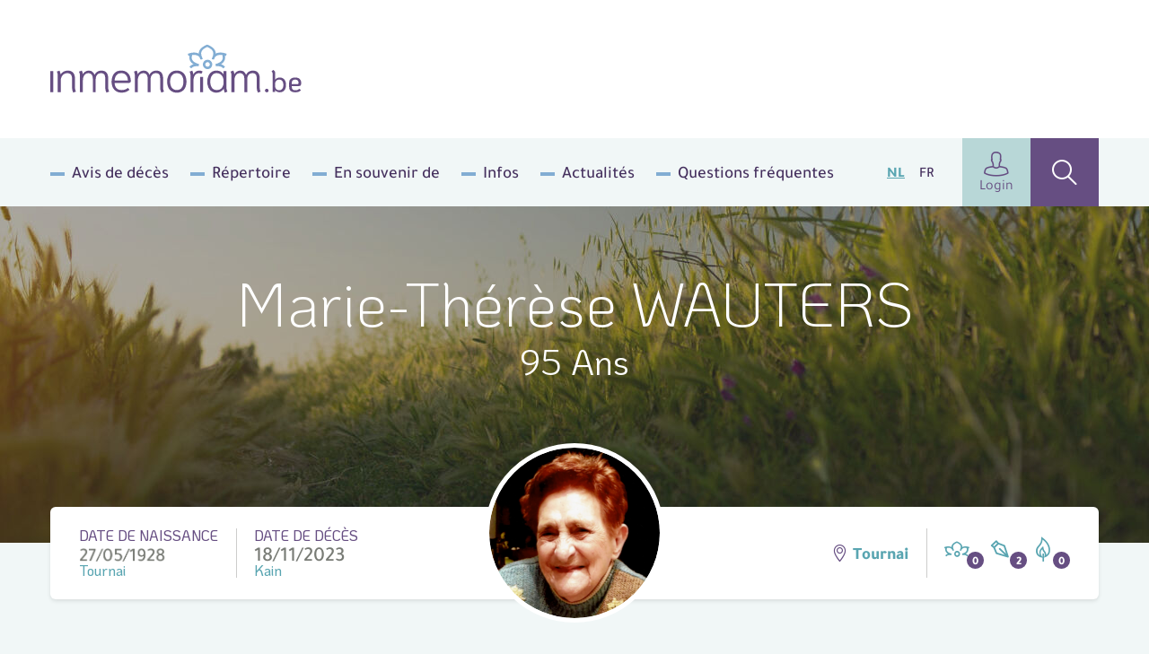

--- FILE ---
content_type: text/html; charset=UTF-8
request_url: https://www.inmemoriam.be/fr/2023-11-18/marie-therese-wauters/
body_size: 11979
content:
<!DOCTYPE html> <html class="no-js" lang="fr-BE"> <head> <meta charset="utf-8"> <meta name="distribution" content="global"><title>Marie-Thérèse WAUTERS († 18/11/2023) | Inmemoriam</title> <meta name="description" content="Marie-Thérèse WAUTERS, Lieu de résidence: Tournai, Date de naissance: 27/05/1928 Tournai, Date de décès: 18/11/2023 Kain"> <link rel="apple-touch-icon" sizes="180x180" href="/static/meta/apple-touch-icon.png"> <link rel="icon" type="image/png" sizes="32x32" href="/static/meta/favicon-32x32.png"> <link rel="icon" type="image/png" sizes="16x16" href="/static/meta/favicon-16x16.png"> <link rel="manifest" href="/static/meta/site.webmanifest"> <link rel="mask-icon" href="/static/meta/safari-pinned-tab.svg" color="#664e82"> <link rel="shortcut icon" href="/static/meta/favicon.ico"> <meta name="apple-mobile-web-app-title" content="Inmemoriam"> <meta name="application-name" content="Inmemoriam"> <meta name="msapplication-TileColor" content="#664e82"> <meta name="msapplication-config" content="/static/meta/browserconfig.xml"> <meta name="theme-color" content="#664e82"><meta property="og:image" content="https://shared.inmemoriam.be/2023/11/marie-therese-wauters-574212/1et5qgxg-3fc2cc09d9fc49_photo-de-mamie-201120234.png"> <meta property="og:site_name" content="Inmemoriam"> <meta property="og:title" content="Inmemoriam"> <meta property="og:description" content="Nous disons au revoir à Marie-Thérèse WAUTERS († 18/11/2023) | Lieu de résidence: Tournai "> <meta property="og:type" content="website"> <meta property="og:url" content="https://www.inmemoriam.be/fr/2023-11-18/marie-therese-wauters"> <meta property="og:locale" content="fr_BE"><meta name="twitter:card" content="summary"> <meta name="twitter:site" content="@"> <meta name="twitter:title" content="Inmemoriam | Marie-Thérèse WAUTERS († 18/11/2023)"> <meta name="twitter:description" content="Nous disons au revoir à Marie-Thérèse WAUTERS († 18/11/2023) | Lieu de résidence: Tournai "> <meta name="twitter:image" content="https://shared.inmemoriam.be/2023/11/marie-therese-wauters-574212/1et5qgxg-3fc2cc09d9fc49_photo-de-mamie-201120234.png"><meta http-equiv="X-UA-Compatible" content="IE=edge"> <meta name="format-detection" content="telephone=no"><link rel="dns-prefetch" href="https://www.google-analytics.com"/> <link rel="preconnect" crossorigin href="https://www.google-analytics.com"/><meta name="robots" content="index,follow"> <meta name="robots" content="NOODP"><meta name="HandheldFriendly" content="true"> <meta name="viewport" content="width=device-width, initial-scale=1, viewport-fit=cover"> <link type="text/css" rel="stylesheet" href="/static/css/main.css?v=1007695649" media="screen"> <script type="text/javascript" data-vendor="c:googletag-cipPLxPT">(function(w,d,s,l,i){w[l]=w[l]||[];w[l].push({'gtm.start': new Date().getTime(),event:'gtm.js'});var f=d.getElementsByTagName(s)[0], j=d.createElement(s),dl=l!='dataLayer'?'&l='+l:'';j.async=true;j.src= 'https://www.googletagmanager.com/gtm.js?id='+i+dl;f.parentNode.insertBefore(j,f); })(window,document,'script','dataLayer','GTM-N4DNDMK');</script><script type="text/javascript"> var pp_gemius_identifier = 'B3CVVqMZpdg0rVg8n00RY5Zz7HlpGgSQTneMCfFMSvn.k7'; var pp_gemius_extraparameters = new Array('lan=NL'); var pp_gemius_use_cmp = true; var pp_gemius_cmp_timeout = Infinity; var pp_gemius_cmp_purposes = {2:[1,8,9,10]};function gemius_pending(i) { window[i] = window[i] || function() {var x = window[i+'_pdata'] = window[i+'_pdata'] || [];x[x.length]=Array.prototype.slice.call(arguments, 0);};};(function(cmds) { var c; while(c = cmds.pop()) gemius_pending(c)})(['gemius_cmd','gemius_hit', 'gemius_event', 'gemius_init', 'pp_gemius_hit', 'pp_gemius_event','pp_gemius_init']);window.pp_gemius_cmd = window.pp_gemius_cmd || window.gemius_cmd;(function(d,t) {try {var gt=d.createElement(t),s=d.getElementsByTagName(t)[0],l='http'+((location.protocol=='https:')?'s':''); gt.setAttribute('async','async');gt.setAttribute('defer','defer'); gt.src=l+'://gabe.hit.gemius.pl/xgemius.min.js';s.parentNode.insertBefore(gt,s);} catch (e) {}})(document,'script'); </script><script src="https://cdn.kaching.eu.com/latest/inmemoriam/kaching.js"></script> <script src="https://cdn.kaching.eu.com/latest/inmemoriam/dmp.js"></script><script>var platform = 'WWW'; if (window.innerWidth <= 800) { platform = 'MOB'; }var kaching = new KaChing(); var kachingConfig = { adunit: 'inmemoriam/fr/commemorate', targeting: { lang: 'fr', page_type: 'article', city: '', province: '' }, platform: platform };/* Add an event listener to get notified once Didomi has passed */ /* the user consent status to Google */ /* Important: this must be placed before the Didomi SDK gets embedded on your */ /* website to guarantee that you do not miss any event */ window.didomiEventListeners = window.didomiEventListeners || []; window.didomiEventListeners.push({ event: 'integrations.consentpassedtodfp', listener: function (data) { /* Consent has been passed to Google */ /* Load or refresh ads as needed with Ad Manager, Prebid, etc. */ /* `data.consentStatus` contains the current consent status of the user (true/false/undefined) */ /* `data.index` contains the index of the event (integer) */ if (data.index === 0) { /* This is the very first event on the page that gets triggered on page load */ if (data.consentStatus) { kaching.init(kachingConfig).then(() => {}); } } else { /* This is an event that happens later on the page, after a user action (user giving consent or changing their preferences) */ if (data.consentStatus) { kaching.init(kachingConfig) } } } }); </script> <link rel="canonical" href="https://www.inmemoriam.be/fr/2023-11-18/marie-therese-wauters/"/> <link rel="next" href="https://www.inmemoriam.be/fr/2023-11-18/marie-therese-wauters/?ob=2"/> </head> <body><noscript><iframe src="https://www.googletagmanager.com/ns.html?id=GTM-N4DNDMK" height="0" width="0" style="display:none;visibility:hidden"></iframe></noscript><div class="o-wrapper js-wrapper"> <div class="o-wrapper__inner js-wrapper__inner"> <header class="c-header"> <div class="o-container"> <div class="c-header__inner"> <div class="c-header__logo"> <a href="/fr/"><img src="/static/img/logo-inmemoriam-be.svg" width="280" height="64" alt="Logo Inmemoriam"/></a> </div> <button class="c-header__hamburger c-hamburger js-hamburger"> <div class="c-hamburger__box"> <div class="c-hamburger__inner"></div> </div> <div class="c-hamburger__label">Menu</div> </button> <nav class="c-header__nav"> <ul class="c-header__list"><li class="c-header__listitem first"><a href="/fr/avis-de-deces/" >Avis de décès</a></li><li class="c-header__listitem"><a href="/fr/repertoire/" >Répertoire</a></li><li class="c-header__listitem"><a href="/fr/en-souvenir-de/" >En souvenir de</a></li><li class="c-header__listitem"><a href="/fr/infos/" >Infos</a></li><li class="c-header__listitem"><a href="/fr/actualites/" >Actualités</a></li><li class="c-header__listitem last"><a href="/fr/questions-frequentes/" >Questions fréquentes</a></li></ul> <ul class="c-header__languages"> <li class="c-header__language is-active"><a href="/nl/">NL</a></li> <li class="c-header__language"><a href="/fr/">FR</a></li> </ul> <div class="c-header__buttons"> <a href="/fr/user/profile/" class="c-header__profile"><i class="icon-user u-text--xl"></i>Login</a> <a href="/fr/rechercher-un-deces/" class="c-header__search" ><i class="icon-search u-text--xl"></i ></a> </div> </nav> </div> </div> </header><div class="c-hero c-hero--deceased"> <div class="c-hero__inner o-container"> <div class="c-hero__content"> <div class="c-hero__text u-color--white"> <h1 class="u-text--xxl u-text--light">Marie-Thérèse WAUTERS</h1> <p class="u-text--md u-mt--xs">95 Ans</p> </div> </div> </div> <picture class="c-hero__background"> <source srcset="/fr/img-cache/headers/p2jqfizcjr-header-3.7809bce4.jpg" sizes="100vw" media="(max-width: 768px)" > <source srcset="/fr/img-cache/headers/p2jqfizcjr-header-3.56e16785.jpg" sizes="100vw" media="(min-width: 1200px)" > <img src="/fr/img-cache/headers/p2jqfizcjr-header-3.56e16785.jpg" data-object-fit alt="" role="presentation"> </picture> </div><div class="o-container"> <div class="c-deceased-header"> <div class="c-deceased-header__dates"> <p class="c-deceased-header__birth c-deceased-header__birth--top"> <span class="u-text--upper u-color--purple">Date de naissance</span> <span class="c-deceased-header__date" style="background-image:url('https://shared.inmemoriam.be/2023/11/marie-therese-wauters-574212/MNhuYdEJmU1cMecQ.png')"></span> <span class="u-color--bluegreen">Tournai</span> </p> <p class="c-deceased-header__death c-deceased-header__death--top"> <span class="u-text--upper u-color--purple">Date de décès</span> <span class="c-deceased-header__date">18/11/2023</span> <span class="u-color--bluegreen">Kain</span> </p> </div><div class="c-deceased-header__avatar"> <figure class="c-avatar"> <div class="c-avatar__inner"> <img src="/fr/img-cache/2023/11/marie-therese-wauters-574212/1et5qgxg-3fc2cc09d9fc49_photo-de-mamie-201120234.90ec6fbf.png" alt="Marie-Thérèse WAUTERS" class="c-avatar__img" width="190" height="190" /> </div> </figure> </div><div class="c-deceased-header__actions"> <span class="c-deceased-header__location u-hide u-block@md"> <i class="icon-map u-color--purple"></i> Tournai </span><div class="c-deceased-header__likes"> <div class="likebar js-likebar"> <span class="likebar__btn" data-type="flower" data-number="0"> <i class="likebar__icon icon-flower"></i> </span> <span class="likebar__btn" data-type="default" data-number="2"> <i class="likebar__icon icon-pen"></i> </span> <span class="likebar__btn" data-type="candle" data-number="0"> <i class="likebar__icon icon-candle"></i> </span> </div> </div> </div> </div> </div><main class="o-container"> <div class="o-deceased"> <div class="o-deceased__actions"> <ul class="c-deceased-actions"> <li> <button type="button" data-type="html" data-target="condole" class="c-deceased-actions__action c-deceased-actions__action--condolence js-action"> <i class="c-deceased-actions__icon icon-pen"></i> <span class="c-deceased-actions__label"> Déposer des <strong class="u-color--purple">condoléances</strong> </span> </button> </li> <li> <button  type="button" data-type="html" data-target="placeflower" class="c-deceased-actions__action c-deceased-actions__action--flower js-action"> <i class="c-deceased-actions__icon icon-flower"></i> <span class="c-deceased-actions__label"> Déposez <strong class="u-color--bluegreen">une fleur</strong> </span> </button> </li> <li> <button  type="button" data-type="html" data-target="burncandle" class="c-deceased-actions__action c-deceased-actions__action--candle js-action"> <i class="c-deceased-actions__icon icon-candle"></i> <span class="c-deceased-actions__label"> Allumez <strong class="u-color--beige">une bougie</strong> </span> </button> </li> </ul> <div class="c-burncandle u-hide u-block@xl"> <form action="/api/deceased/burncandle/" class="c-burncandle__form js-burncandle" method="post" accept-charset="utf-8" enctype="multipart/form-data" data-validate> <input type="hidden" name="deceasedId" value="574212"> <input type="hidden" name="quick" value="1"> <input type="text" class="c-burncandle__input" name="firstName" placeholder="Prénom" required> <input type="text" class="c-burncandle__input" name="lastName" placeholder="Nom" required> <button class="c-burncandle__submit" type="submit"> <i class="icon-add"></i> </button> </form> <ul class="c-burncandle__list js-candlelist"></ul> </div> </div> <div class="o-deceased__undertaker"></div><div class="o-deceased__cta "><a href="https://topfleurs.be" class="c-deceased-cta c-deceased-cta--btn" target="_blank" rel="noopener noreferrer"> <img src="/static/img/flowers-default.jpg" srcset="/static/img/flowers-default@2x.jpg 2x" width="82" height="82" class="c-deceased-cta__img" alt="" role="presentation"> <div class="c-deceased-cta__label">Commander&nbsp;des <span class="u-text--bold u-color--brown">fleurs</span><img src="/static/img/logo-topfleurs.svg" class="u-block u-mt--xxxs" width="100" height="24" alt="Topfleurs.be"/></div> </a></div><div class="o-deceased__main"><section class="c-obituary js-ajax-paging"> <div class="c-obituary__header "> <div> <h2 class="c-obituary__title">Avis de décès</h2> <span class="c-obituary__pages">(2)</span> </div> <div> <div class="social-share"> <p class="social-share__title">Partager<span data-hide_mobile>&nbsp;via</span></p> <ul class="social-share__list"> <li class="social-share__item"> <a class="js-social-share" href="https://www.facebook.com/sharer/sharer.php?u=https%3A%2F%2Fwww.inmemoriam.be%2Ffr%2F2023-11-18%2Fmarie-therese-wauters%2F" target="_blank" rel="noopener noreferrer" > <i class="icon-facebook"></i> </a> </li> <li class="social-share__item"> <a class="js-social-share" href="https://twitter.com/intent/tweet?url=https%3A%2F%2Fwww.inmemoriam.be%2Ffr%2F2023-11-18%2Fmarie-therese-wauters%2F&hashtags=inmemoriam,Tournai" target="_blank" rel="noopener noreferrer" > <img src="/static/img/x-logo.svg"> </a> </li> <li class="social-share__item"> <a class="js-social-share" href="https://www.linkedin.com/shareArticle?url=https%3A%2F%2Fwww.inmemoriam.be%2Ffr%2F2023-11-18%2Fmarie-therese-wauters&amp;mini=true&amp;title=Deceased (detail)&amp;ro=false&amp;summary=&amp;source=" target="_blank" rel="noopener noreferrer" > <i class="icon-linkedin"></i> </a> </li> <li class="social-share__item"> <a href="mailto:?subject=Inmemoriam | Marie-Thérèse WAUTERS († 18/11/2023)&body=https%3A%2F%2Fwww.inmemoriam.be%2Ffr%2F2023-11-18%2Fmarie-therese-wauters%2F" > <i class="icon-envelope"></i> </a> </li> </ul> </div> <button type="button" class="c-obituary__login js-lightbox" data-type="html" data-target="#family-login-popup"> <i class="icon-lock u-color--beige u-text--md"></i> <u>Login</u> <span class="u-hide u-inline@md">famille</span> </button> </div> </div><div class="c-obituary__content"> <ul class="c-obituary__list js-ajax-paging__rows"> <li class="c-obituary__item"> <div class="c-obituary__media"> <img src="https://shared.inmemoriam.be/2023/11/marie-therese-wauters-574212/tclvjexx3b-v-a-c-e.10237208.png" srcset="https://shared.inmemoriam.be/2023/11/marie-therese-wauters-574212/tclvjexx3b-v-a-c-e.10237208.png" alt="Marie-Thérèse WAUTERS"> </div><div class="c-obituary__source"></div> </li> </ul> <div class="c-obituary__paging js-ajax-paging__paging"><a href="/fr/2023-11-18/marie-therese-wauters/?ob=2" class="c-obituary__load c-btn c-btn--lg u-text--lg">Afficher plus</a></div> </div> </section><template id="family-login-popup"> <div class="c-lightbox c-lightbox--md"> <div class="c-lightbox__header"> <span class="c-lightbox__title"><i class="icon-lock u-mr--sm"></i> Login réservé à la famille</span> <button type="button" class="c-lightbox__close basicLightbox__close"><i class="icon-close"></i></button> </div> <div class="c-lightbox__panel c-panel c-panel--default u-text--md"> Vous ne pouvez vous connecter ici que via l'administrateur, il s'agit d'un proche du défunt.<br>Si vous souhaitez devenir un (co) administrateur, contactez-nous via <a href="mailto:inmemoriam@lavenir.net" class="u-text--underline u-color--purple">inmemoriam@lavenir.net</a>. Visitez notre FAQ pour plus d'informations.<br><br>Si vous avez déjà un identifiant, cliquez <a href="/fr/edit-deceased/?did=574212" class="u-text--underline u-color--purple">ici</a> pour vous connecter </div> </div> </template> <section class="c-comments js-comments"> <div class="c-comments__header"> <h2 class="c-comments__title js-searchheader"> <i class="icon-pen"></i>Condoléances </h2><form action="/api/" class="c-comments__form js-prefill" method="post" accept-charset="utf-8" enctype="multipart/form-data"> <input type="text" class="c-comments__input" name="firstName" placeholder="Prénom"/> <input type="text" class="c-comments__input" name="lastName" placeholder="Nom"/> <input type="hidden" name="deceasedId" value="574212"> <div class="c-comments__dropdown c-dropdown c-dropdown--primary js-dropdown"> <div class="c-dropdown__wrapper"> <div class="c-dropdown__current"> <button class="c-dropdown__label js-action" type="button" data-type="prefill" data-target="condole"> <i class="icon-pen u-text--md u-mr--xs"></i> <span>Déposez vos condoléances</span> </button> <button class="c-dropdown__trigger js-dropdown__trigger" type="button"></button> </div><ul class="c-dropdown__menu js-dropdown__menu"> <li class="c-dropdown__item"> <button type="button" data-type="prefill" data-target="placeflower" class="js-action"> <i class="icon-flower u-color--bluegreen u-text--md u-mr--xs"></i> Déposez une fleur </button> </li> <li class="c-dropdown__item"> <button type="button" data-type="prefill" data-target="burncandle" class="js-action"> <i class="icon-candle u-color--beige u-text--md u-mr--xs"></i> Allumez une bougie </button> </li> </ul> </div> </div> </form> </div><ol class="c-comments__list js-searchlist js-comments-list"> <li class="c-comments__item" data-abuse-hash="ed7578f1aa5bced6e98086ffd77b0ef1663dd3ec1186532d5c6e48ff071f7937"> <article class="c-comment"> <div class="c-comment__header"> <i class="c-comment__icon icon-pen"></i> <div class="c-comment__useraction"> <span class="c-comment__name">Lulu et Carine</span> <span class="c-comment__action"></span> <time class="c-comment__time">23/11/2023 - 14:05:53</time> </div> <button type="button" class="c-comment__abuse js-action" data-type="abuse" data-target="abuse" data-key="[base64]" data-condolence="default" title="Signaler un abus"> <i class="icon-warning"></i> <span class="u-sr">Signaler un abus</span> </button> </div> <div class="c-comment__content"><p>Veuillez recevoir nos sincères condoléances en cette période difficile.</p></div> </article> </li><li class="c-comments__item" data-abuse-hash="9be11eec97585dd2fa1c462731ed467933ecb36912915e24fe84082e78060eac"> <article class="c-comment"> <div class="c-comment__header"> <i class="c-comment__icon icon-pen"></i> <div class="c-comment__useraction"> <span class="c-comment__name">Jacques Lochegnies</span> <span class="c-comment__action"></span> <time class="c-comment__time">21/11/2023 - 18:14:30</time> </div> <button type="button" class="c-comment__abuse js-action" data-type="abuse" data-target="abuse" data-key="[base64]" data-condolence="default" title="Signaler un abus"> <i class="icon-warning"></i> <span class="u-sr">Signaler un abus</span> </button> </div> <div class="c-comment__content"><p>Mes condoléances à toute la famille. J’aimais beaucoup votre adorable mamie. Qu’elle repose en paix en retrouvant ses chers disparus.</p></div> </article> </li> </ol> <div class="js-searchpaging"></div> </section> </div> <div class="o-deceased__quote"></div> <div class="o-deceased__media"></div> </div> </main><template id="condole"> <div class="c-lightbox"> <div class="c-lightbox__header"> <span class="c-lightbox__title"><i class="icon-pen u-mr--sm u-text--lg"></i> Déposez vos condoléances</span> <button type="button" class="c-lightbox__close basicLightbox__close"><i class="icon-close"></i></button> </div> <div class="c-lightbox__response"> <div class="c-panel c-panel--default"> <div class="c-editor"> <h2>Merci pour votre message de condoléances</h2> <p>Vous souhaitez informer vos connaissances que vous avez envoyé une fleur.<br> <strong>Choisissez une plateforme sociale</strong> en cliquant sur l'un des boutons ci-dessous.</p> </div> <div class="u-flex u-text--md u-mt--sm"> <a href="https://www.facebook.com/sharer/sharer.php?u=https%3A%2F%2Fwww.inmemoriam.be%2Ffr%2F2023-11-18%2Fmarie-therese-wauters%2F" target="_blank" rel="noopener noreferrer" class="u-flex u-items-center u-mr--sm js-social-share"> <i class="icon-facebook u-color--facebook u-text--md u-mr--xxxs"></i> Facebook </a> <a href="https://twitter.com/intent/tweet?url=https%3A%2F%2Fwww.inmemoriam.be%2Ffr%2F2023-11-18%2Fmarie-therese-wauters%2F&text=Je%20viens%20de%20d%C3%A9poser%20une%20fleur%20digitale%20pour%20Marie-Th%C3%A9r%C3%A8se%20WAUTERS%20%28%E2%80%A0%2018%2F11%2F2023%29&hashtags=inmemoriam,Tournai" target="_blank" rel="noopener noreferrer" class="u-flex u-items-center js-social-share"> <img class="u-text--md u-mr--xxs" src="/static/img/x-logo.svg" style="background-color: #000;padding: 1rem;border-radius: 50%;"> </a> </div> </div> </div> <form action="/api/deceased/postother/" class="c-lightbox__panel c-condole js-formValidationAjax" method="post" accept-charset="utf-8" enctype="multipart/form-data" novalidate> <input type="hidden" name="deceasedId" value="574212"> <div class="c-condole__columns"> <fieldset class="c-condole__column"> <legend class="c-condole__legend">Etape 1</legend> <p class="c-condole__description" style="margin-bottom:0">votre message de condoléances</p> <div class="c-formgroup js-character-count"> <p class="c-formgroup__description">(sera affiché sur le site)</p> <div class="c-formgroup__control"> <textarea class="c-formfield c-formfield--lg js-character-count__input" maxlength="300" name="message" required></textarea> <div class="c-formgroup__helper"> Caractères restants: <span class="js-character-count__counter">300</span> </div> </div> </div> </fieldset> <fieldset class="c-condole__column"> <legend class="c-condole__legend">Etape 2</legend> <p class="c-condole__description">Vos données</p> <div class="c-formgroup"> <label for="displayName" class="c-formgroup__label">Votre pseudo *</label> <p class="c-formgroup__description">(sera affiché sur le site)</p> <div class="c-formgroup__control"> <input id="displayName" type="text" class="c-formfield" name="displayName" required> </div> </div> <div class="c-formgroup"> <label for="email" class="c-formgroup__label">Votre adresse e-mail *</label> <p class="c-formgroup__description">(ne sera pas affichée sur le site)</p> <div class="c-formgroup__control"> <input id="email" type="email" class="c-formfield" name="email" required> </div> </div> <div class="c-formgroup"> <label for="lastName" class="c-formgroup__label">Nom</label> <p class="c-formgroup__description">(factultatif, pas visible sur le site)</p> <div class="c-formgroup__control"> <input id="lastName" type="text" class="c-formfield" name="lastName"> </div> </div> <div class="c-formgroup"> <label for="firstName" class="c-formgroup__label">Prénom</label> <p class="c-formgroup__description">(factultatif, pas visible sur le site)</p> <div class="c-formgroup__control"> <input id="firstName" type="text" class="c-formfield" name="firstName"> </div> </div> </fieldset> <fieldset class="c-condole__column"> <legend class="c-condole__legend">Etape 3</legend> <p class="c-condole__description">Ajouter une photo à votre message</p> <div class="c-formgroup"> <div class="c-formgroup__control"> <div class="dropzone js-dropzone"> <input type="hidden" id="imagePath" name="imagePath" class="input-filePath"> <div class="dz-default dz-message"> <span class="u-text--bold u-text--md u-block u-mb--sm">Ajouter un fichier (jpg, png, gif pdf). Max. 10MB</span> <i class="icon-add u-color--bluegreen u-text--xxl"></i> </div> <div class="fallback"> <input type="file" name="imagePath"> </div> </div> </div> </div> <p class="c-formgroup__description"><br><span class="c-formgroup__helper">CONSEIL:</span> assurez-vous de posséder les droits sur les images que vous téléchargez. En cas de violation des règles sur les droits d'auteur, Mediahuis ne peut être tenu responsable.</p> </fieldset> </div> <div class="c-condole__footer"> <div> <div class="c-formgroup"> <div class="c-formgroup__control"> <input type="checkbox" id="checkbox-consent" class="c-checkbox u-sr" name="consent" required> <label for="checkbox-consent"> <span> Je reconnais avoir lu et accepté la <a href="/fr/privacy/" target="_blank" rel="noopener noreferrer nofollow" class="u-text--bold u-text--underline">déclaration de confidentialité</a> </span> </label> </div> <div class="c-formgroup__control"> <input type="checkbox" id="checkbox-share" class="c-checkbox u-sr" name="share"> <label for="checkbox-share"> <span> Informer vos connaissances sur les réseaux sociaux </span> </label> </div> </div> </div> <div> <div id="g-recaptcha" data-sitekey="6LcuMsAUAAAAAFNM330cCh1zszbe5P_qHKfYMuO3"></div> </div> <input type="submit" class="c-btn c-btn--xl u-text--bold c-btn--accept u-text--lg" value="Confirmer"> </div> </form> </div> </template><template id="placeflower"> <div class="c-lightbox"> <div class="c-lightbox__header"> <span class="c-lightbox__title u-flex u-items-center"><i class="icon-flower u-mr--sm u-text--lg"></i> Déposez une fleur</span> <button type="button" class="c-lightbox__close basicLightbox__close"><i class="icon-close"></i></button> </div> <div class="c-lightbox__response"> <div class="c-panel c-panel--default"> <div class="c-editor"> <h2>Merci pour votre fleur</h2> <p>Vous souhaitez informer vos connaissances que vous avez envoyé une fleur.<br> <strong>Choisissez une plateforme sociale</strong> en cliquant sur l'un des boutons ci-dessous.</p> </div> <div class="u-flex u-text--md u-mt--sm"> <a href="https://www.facebook.com/sharer/sharer.php?u=https%3A%2F%2Fwww.inmemoriam.be%2Ffr%2F2023-11-18%2Fmarie-therese-wauters%2F" target="_blank" rel="noopener noreferrer" class="u-flex u-items-center u-mr--sm js-social-share"> <i class="icon-facebook u-color--facebook u-text--md u-mr--xxxs"></i> Facebook </a> <a href="https://twitter.com/intent/tweet?url=https%3A%2F%2Fwww.inmemoriam.be%2Ffr%2F2023-11-18%2Fmarie-therese-wauters%2F&text=Je%20viens%20de%20d%C3%A9poser%20une%20fleur%20digitale%20pour%20Marie-Th%C3%A9r%C3%A8se%20WAUTERS%20%28%E2%80%A0%2018%2F11%2F2023%29&hashtags=inmemoriam,Tournai" target="_blank" rel="noopener noreferrer" class="u-flex u-items-center js-social-share"> <img class="u-color--twitter u-text--md u-mr--xxs" src="/static/img/x-logo.svg" style="background-color: #000;padding: 1rem;border-radius: 50%;"> </a> </div> </div> </div> <form action="/api/deceased/placeflower/" class="c-lightbox__panel c-condole js-formValidationAjax" method="post" accept-charset="utf-8" enctype="multipart/form-data" novalidate> <input type="hidden" name="deceasedId" value="574212"> <div class="c-condole__columns"> <fieldset class="c-condole__column"> <legend class="c-condole__legend">Etape 1</legend> <p class="c-condole__description">Choisissez une couleur</p> <div class="c-formgroup"> <div class="c-formgroup__control"> <ul class="c-flowerlist"> <li class="c-flowerlist__item"> <input id="fl-E98C22" type="radio" class="c-flowerlist__input" name="flower" value="1" checked> <label for="fl-E98C22" class="c-flowerlist__label"> <i class="c-flowerlist__flower icon-flower-tricolor" data-color="1"> <span></span><span></span><span></span> </i> <span class="u-sr">Bloem kleur</span> </label> </li> <li class="c-flowerlist__item"> <input id="fl-59A5B1" type="radio" class="c-flowerlist__input" name="flower" value="2"> <label for="fl-59A5B1" class="c-flowerlist__label"> <i class="c-flowerlist__flower icon-flower-tricolor" data-color="2"> <span></span><span></span><span></span> </i> <span class="u-sr">Bloem kleur</span> </label> </li> <li class="c-flowerlist__item"> <input id="fl-56BC7B" type="radio" class="c-flowerlist__input" name="flower" value="3"> <label for="fl-56BC7B" class="c-flowerlist__label"> <i class="c-flowerlist__flower icon-flower-tricolor" data-color="3"> <span></span><span></span><span></span> </i> <span class="u-sr">Bloem kleur</span> </label> </li> <li class="c-flowerlist__item"> <input id="fl-664E82" type="radio" class="c-flowerlist__input" name="flower" value="4"> <label for="fl-664E82" class="c-flowerlist__label"> <i class="c-flowerlist__flower icon-flower-tricolor" data-color="4"> <span></span><span></span><span></span> </i> <span class="u-sr">Bloem kleur</span> </label> </li> <li class="c-flowerlist__item"> <input id="fl-DC68B3" type="radio" class="c-flowerlist__input" name="flower" value="5"> <label for="fl-DC68B3" class="c-flowerlist__label"> <i class="c-flowerlist__flower icon-flower-tricolor" data-color="5"> <span></span><span></span><span></span> </i> <span class="u-sr">Bloem kleur</span> </label> </li> <li class="c-flowerlist__item"> <input id="fl-E1CA8D" type="radio" class="c-flowerlist__input" name="flower" value="6"> <label for="fl-E1CA8D" class="c-flowerlist__label"> <i class="c-flowerlist__flower icon-flower-tricolor" data-color="6"> <span></span><span></span><span></span> </i> <span class="u-sr">Bloem kleur</span> </label> </li> <li class="c-flowerlist__item"> <input id="fl-F4DA00" type="radio" class="c-flowerlist__input" name="flower" value="7"> <label for="fl-F4DA00" class="c-flowerlist__label"> <i class="c-flowerlist__flower icon-flower-tricolor" data-color="7"> <span></span><span></span><span></span> </i> <span class="u-sr">Bloem kleur</span> </label> </li> <li class="c-flowerlist__item"> <input id="fl-8EC33A" type="radio" class="c-flowerlist__input" name="flower" value="8"> <label for="fl-8EC33A" class="c-flowerlist__label"> <i class="c-flowerlist__flower icon-flower-tricolor" data-color="8"> <span></span><span></span><span></span> </i> <span class="u-sr">Bloem kleur</span> </label> </li> <li class="c-flowerlist__item"> <input id="fl-belgian-flag" type="radio" class="c-flowerlist__input" name="flower" value="belgian-flag"> <label for="fl-belgian-flag" class="c-flowerlist__label"> <i class="c-flowerlist__flower icon-flower-tricolor" data-color="belgian-flag"> <span></span><span></span><span></span> </i> <span class="u-sr">Bloem kleur</span> </label> </li> <li class="c-flowerlist__spacer u-hide@md"></li></li> <li class="c-flowerlist__spacer u-hide@md"></li></li> <li class="c-flowerlist__spacer u-hide@md"></li></li> <li class="c-flowerlist__spacer u-hide@md"></li></li> <li class="c-flowerlist__spacer u-hide@md"></li></li> <li class="c-flowerlist__spacer u-hide@md"></li></li> <li class="c-flowerlist__spacer u-hide@md"></li></li> </ul> </div> </div> </fieldset> <fieldset class="c-condole__column"> <legend class="c-condole__legend">Etape 2</legend> <p class="c-condole__description" style="margin-bottom:0">votre message de condoléances</p> <div class="c-formgroup js-character-count"> <p class="c-formgroup__description">(sera affiché sur le site)</p> <div class="c-formgroup__control"> <textarea class="c-formfield c-formfield--lg js-character-count__input" maxlength="300" name="message"></textarea> <div class="c-formgroup__helper"> Caractères restants: <span class="js-character-count__counter">300</span> </div> </div> </div> </fieldset> <fieldset class="c-condole__column"> <legend class="c-condole__legend">Etape 3</legend> <p class="c-condole__description">Vos données</p> <div class="c-formgroup"> <label for="displayName" class="c-formgroup__label">Votre pseudo *</label> <p class="c-formgroup__description">(sera affiché sur le site)</p> <div class="c-formgroup__control"> <input id="displayName" type="text" class="c-formfield" name="displayName" required> </div> </div> <div class="c-formgroup"> <label for="email" class="c-formgroup__label">Votre adresse e-mail *</label> <p class="c-formgroup__description">(ne sera pas affichée sur le site)</p> <div class="c-formgroup__control"> <input id="email" type="email" class="c-formfield" name="email" required> </div> </div> <div class="c-formgroup"> <label for="lastName" class="c-formgroup__label">Nom</label> <p class="c-formgroup__description">(factultatif, pas visible sur le site)</p> <div class="c-formgroup__control"> <input id="lastName" type="text" class="c-formfield" name="lastName"> </div> </div> <div class="c-formgroup"> <label for="firstName" class="c-formgroup__label">Prénom</label> <p class="c-formgroup__description">(factultatif, pas visible sur le site)</p> <div class="c-formgroup__control"> <input id="firstName" type="text" class="c-formfield" name="firstName"> </div> </div> </fieldset> </div> <div class="c-condole__footer"> <div> <div class="c-formgroup"> <div class="c-formgroup__control"> <input type="checkbox" id="checkbox-consent" class="c-checkbox u-sr" name="consent" required> <label for="checkbox-consent"> <span> Je reconnais avoir lu et accepté la <a href="/fr/privacy/" target="_blank" rel="noopener noreferrer nofollow" class="u-text--bold u-text--underline">déclaration de confidentialité</a> </span> </label> </div> <div class="c-formgroup__control"> <input type="checkbox" id="checkbox-share" class="c-checkbox u-sr" name="share"> <label for="checkbox-share"> <span> Informer vos connaissances sur les réseaux sociaux </span> </label> </div> </div> </div> <div> <div id="g-recaptcha" data-sitekey="6LcuMsAUAAAAAFNM330cCh1zszbe5P_qHKfYMuO3"></div> </div> <input type="submit" class="c-btn c-btn--xl u-text--bold c-btn--accept u-text--lg" value="Confirmer"> </div> </form> </div> </template><template id="burncandle"> <div class="c-lightbox c-lightbox--sm"> <div class="c-lightbox__header"> <span class="c-lightbox__title"><i class="icon-candle u-mr--sm u-text--lg"></i> Allumez une bougie</span> <button type="button" class="c-lightbox__close basicLightbox__close"><i class="icon-close"></i></button> </div> <form action="/api/deceased/burncandle/" class="c-lightbox__panel c-condole js-formValidationAjax" method="post" accept-charset="utf-8" enctype="multipart/form-data" novalidate> <div class="c-condole__columns"> <fieldset class="c-condole__column"> <p class="c-condole__description">Vos données</p> <input type="hidden" name="deceasedId" value="574212"> <div class="c-formgroup"> <label for="firstName" class="c-formgroup__label">Prénom</label> <p class="c-formgroup__description">(sera affiché sur le site)</p> <div class="c-formgroup__control"> <input id="firstName" type="text" class="c-formfield" name="firstName"> </div> </div> <div class="c-formgroup"> <label for="lastName" class="c-formgroup__label">Nom</label> <p class="c-formgroup__description">(sera affiché sur le site)</p> <div class="c-formgroup__control"> <input id="lastName" type="text" class="c-formfield" name="lastName"> </div> </div> </fieldset> </div> <div class="c-condole__footer"> <input type="submit" class="c-btn c-btn--xl u-text--bold c-btn--accept u-text--lg" value="Confirmer"> </div> </form> </div> </template><template id="abuse"> <div class="c-lightbox c-lightbox--md"> <div class="c-lightbox__header"> <span class="c-lightbox__title"><i class="icon-warning u-mr--sm"></i> Signaler un abus</span> <button type="button" class="c-lightbox__close basicLightbox__close"><i class="icon-close"></i></button> </div> <div class="c-lightbox__response"> <div class="c-panel c-panel--default c-editor"> <h2>Merci pour votre notification</h2><p>Cela nous permet de supprimer les messages inappropriés sur notre site et ainsi garantir un environnement respectueux aux défunts. Le message est lu par un employé et une solution sera mise en place.</p> </div> </div> <form action="/api/deceased/reportabuse/" class="c-lightbox__panel c-panel c-panel--default js-formValidationAjax" method="post" accept-charset="utf-8" enctype="multipart/form-data" novalidate> <input type="hidden" value="" name="condolenceKey" id="condoleceKey"> <input type="hidden" value="" name="condolenceType" id="condolenceType"> <div class="o-grid o-grid--gutter-sm"> <div class="o-col-6@sm"> <div class="c-formgroup"> <div class="c-formgroup__control"> <label class="c-formgroup__label">Nom:</label> <div class="c-formgroup__control"> <input class="c-formfield" type="text" name="name" required> </div> </div> </div> </div> <div class="o-col-6@sm"> <div class="c-formgroup"> <div class="c-formgroup__control"> <label class="c-formgroup__label">E-mail:</label> <div class="c-formgroup__control"> <input class="c-formfield" type="email" name="email" required> </div> </div> </div> </div> </div> <div class="c-formgroup"> <div class="c-formgroup__control"> <label class="c-formgroup__label">Motif:</label> <div class="c-formgroup__control"> <textarea class="c-formfield" name="reason" required></textarea> </div> </div> </div> <div> <input type="submit" class="c-btn c-btn--primary" value="Confirmer"> </div> </form> </div> </template><div class="c-footer__add u-hide@sm u-block@md " > <script>kaching.defineSlot('large_leaderboard', 'b1');</script> <div class="c-add c-add--nl c-add--top" id="ad_large_leaderboard-b1" style="max-width: 100%;"></div> </div><footer class="footer"><div class="footer__top--wrap"> <ul class="o-container footer__top"> <li> <div class="footer__column"> <p class="footer__menu">INMEMORIAM.BE<i class="icon-arrow-right"></i></p> <ul class="footer__items"><li class="first"><a href="/fr/avis-de-deces/" >Avis de décès</a></li><li><a href="/fr/repertoire/" >Répertoire</a></li><li><a href="/fr/en-souvenir-de/" >En souvenir de</a></li><li class="last"><a href="/fr/infos/" >Infos</a></li></ul> </div> </li> <li> <div class="footer__column"> <p class="footer__menu">MON COMPTE<i class="icon-arrow-right"></i></p> <ul class="footer__items"> <li><a href="/fr/user/profile/">My Inmemoriam</a></li> <li><a href="/fr/newsletter/">Newsletter</a></li> <li><a href="/fr/ajoutez-un-defunt/donnees-du-defunt/">Placer un avis</a></li> <li><a href="/fr/sinscrire/">Gérer la page de deuil</a></li> </ul> </div> </li><li> <div class="footer__column"> <p class="footer__menu">JOURNAUX<i class="icon-arrow-right"></i></p> <ul class="footer__items"> <li><a href="https://www.standaard.be" target="_blank" rel="noopener noreferrer" title="De Standaard">De Standaard</a></li> <li><a href="https://www.hbvl.be" target="_blank" rel="noopener noreferrer" title="Het Belang van Limburg">Het Belang van Limburg</a></li> <li><a href="https://www.nieuwsblad.be/" target="_blank" rel="noopener noreferrer" title="Het Nieuwsblad">Het Nieuwsblad</a></li> <li><a href="https://www.gva.be/" target="_blank" rel="noopener noreferrer" title="Gazet van Antwerpen">Gazet van Antwerpen</a></li> <li><a href="https://www.lavenir.net/" target="_blank" rel="noopener noreferrer" title="L'Avenir">L'Avenir</a></li> </ul> </div> </li> <li> <div class="footer__column"> <p class="footer__menu">MENTIONS LEGALES<i class="icon-arrow-right"></i></p> <ul class="footer__items"> <li><a href="/fr/conditions-dutilisation/" target="_blank" rel="noopener noreferrer">Conditions d’utilisation</a></li> <li><a href="/fr/privacy/" target="_blank" rel="noopener noreferrer">Privacy</a></li> <li><a href="/fr/politique-de-cookies/" target="_blank" rel="noopener noreferrer">Politique de cookies</a></li> <li><a href="https://www.mediahuis.be/fr/charte-pour-les-publications-en-ligne/" target="_blank" rel="noopener noreferrer" title="Contrat pour l'utilisation des Services">Contrat pour l'utilisation des Services</a></li> <li><a href="/fr/conditions-de-vente/" target="_blank" rel="noopener noreferrer">Conditions de vente</a></li> </ul> </div> </li> <li> <div class="footer__column"> <p class="footer__menu">À VOTRE SERVICE<i class="icon-arrow-right"></i></p> <ul class="footer__items"><li class="first"><a href="/fr/contact-et-disponibilite/" >Contact et disponibilité</a></li><li><a href="/fr/questions-frequentes/" >Questions fréquentes</a></li><li><a href="https://mediahuis.be/contact/" target="_blank" rel="noopener noreferrer">Services commerciaux</a></li><li class="last"><a href="/fr/archives/" >Archives</a></li></ul> </div> </li> </ul> </div> <div class="footer__bottom--wrap"> <div class="footer__bottom o-container"> <div class="footer__logo--wrap"> <a href="/fr/" class="c-footer__logo"> <img src="/static/img/logo-inmemoriam-be.svg" width="220" height="50" alt="Logo " loading="lazy"/> </a> <p class="footer__social"> Suivez-nous sur Facebook<a href="https://www.facebook.com/Inmemoriam.be" target="_blank" rel="noopener noreferrer" title="Facebook " data-fbid="113844627069498"><i class="icon-facebook"></i></a> </p> </div> <div class="footer__copy"> <span class="u-color--purple">&copy;2026 Inmemoriam</span><br />Une initiative de <a href="https://www.mediahuis.be" class="u-color--bluegreen u-text--bold" target="_blank" rel="noopener noreferrer">Mediahuis</a> | website by <a href="https://www.brainlane.com/?utm_source=www.inmemoriam.be&amp;utm_medium=internet&amp;utm_campaign=BrlnCopyrights" class="u-color--bluegreen u-text--bold" target="_blank" rel="noopener noreferrer" >Brainlane </a> </div> </div> </div> </footer> </div><nav class="o-wrapper__nav c-mm js-wrapper__nav"> <div class="c-mm__buttons"> <a href="/fr/user/profile/" class="c-header__profile"><i class="icon-user u-text--xl"></i>Login</a> <a href="/fr/rechercher-un-deces/" class="c-mm__search" ><i class="icon-search u-text--xl"></i ></a> <a href="https://www.inmemoriam.be/nl/" class="c-mm__language">nl</a> </div> <ul class="c-mm__list"><li class="c-mm__item first"><a href="/fr/" >Home</a></li><li class="c-mm__item"><a href="/fr/avis-de-deces/" >Avis de décès</a></li><li class="c-mm__item"><a href="/fr/repertoire/" >Répertoire</a></li><li class="c-mm__item"><a href="/fr/en-souvenir-de/" >En souvenir de</a></li><li class="c-mm__item"><a href="/fr/infos/" >Infos</a></li><li class="c-mm__item"><a href="/fr/actualites/" >Actualités</a></li><li class="c-mm__item"><a href="/fr/questions-frequentes/" >Questions fréquentes</a></li><li class="c-mm__item last"><a href="/fr/archives/" >Archives</a></li></ul> <a href="/fr/ajoutez-un-defunt/donnees-du-defunt/" class="c-mm__cta"><i class="icon-add"></i><span>Ajoutez un défunt</span></a> </nav> </div><script type="text/javascript" src="/static/js/general.js?v=1007695649"></script><script>window.gdprAppliesGlobally=true;(function(){function a(e){if(!window.frames[e]){if(document.body&&document.body.firstChild){var t=document.body;var n=document.createElement("iframe");n.style.display="none";n.name=e;n.title=e;t.insertBefore(n,t.firstChild)} else{setTimeout(function(){a(e)},5)}}}function e(n,r,o,c,s){function e(e,t,n,a){if(typeof n!=="function"){return}if(!window[r]){window[r]=[]}var i=false;if(s){i=s(e,t,n)}if(!i){window[r].push({command:e,parameter:t,callback:n,version:a})}}e.stub=true;function t(a){if(!window[n]||window[n].stub!==true){return}if(!a.data){return} var i=typeof a.data==="string";var e;try{e=i?JSON.parse(a.data):a.data}catch(t){return}if(e[o]){var r=e[o];window[n](r.command,r.parameter,function(e,t){var n={};n[c]={returnValue:e,success:t,callId:r.callId};a.source.postMessage(i?JSON.stringify(n):n,"*")},r.version)}} if(typeof window[n]!=="function"){window[n]=e;if(window.addEventListener){window.addEventListener("message",t,false)}else{window.attachEvent("onmessage",t)}}}e("__tcfapi","__tcfapiBuffer","__tcfapiCall","__tcfapiReturn");a("__tcfapiLocator");(function(e){ var t=document.createElement("script");t.id="spcloader";t.type="text/javascript";t.async=true;t.src="https://sdk.privacy-center.org/"+e+"/loader.js?target="+document.location.hostname;t.charset="utf-8";var n=document.getElementsByTagName("script")[0];n.parentNode.insertBefore(t,n)})("11ef8ac9-6270-4d5e-8b99-8d6a5bd60059")})();</script><script> window.didomiConfig = {languages:{enabled:['fr'],default:'fr'}}; window.didomiOnReady = window.didomiOnReady || []; window.didomiOnReady.push(function (Didomi) {}); </script> <script type="text/javascript"> var onloadCallback = function() { Deceased.hashInit(); }; </script> <script type="text/javascript" src="https://www.google.com/recaptcha/api.js?hl=fr&onload=onloadCallback&render=explicit"></script> </body> </html>

--- FILE ---
content_type: image/svg+xml
request_url: https://www.inmemoriam.be/static/img/logo-topfleurs.svg
body_size: 4633
content:
<svg xmlns="http://www.w3.org/2000/svg" width="84" height="20" viewBox="0 0 84 20"><path fill="#afaa86" d="M2.586 2.1L0 2.087.005 0l7.411.027-.009 2.088L4.826 2.1l-.057 13.4-2.235-.008L2.586 2.1m5.88 10.062c0 .829.41 1.266 1.092 1.269s1.1-.431 1.1-1.258l.019-4.326c0-.829-.412-1.264-1.1-1.266s-1.094.429-1.1 1.259zM6.243 8.18a4.888 4.888 0 0 1 .426-2.242 3.191 3.191 0 0 1 2.922-1.574 3.179 3.179 0 0 1 2.915 1.6 4.826 4.826 0 0 1 .4 2.242l-.006 3.633a4.84 4.84 0 0 1-.423 2.237 3.2 3.2 0 0 1-2.923 1.575 3.192 3.192 0 0 1-2.906-1.6 4.846 4.846 0 0 1-.412-2.243l.01-3.628m12.32-.065c0-.894-.322-1.5-1.087-1.506-.682 0-1.122.562-1.128 1.367l-.01 4.285a1.118 1.118 0 0 0 1.034 1.2h.076c.857 0 1.095-.6 1.1-1.3zm-4.434-3.6l2.236.007-.006 1A2.532 2.532 0 0 1 18.49 4.4a2.035 2.035 0 0 1 1.946 1.052 4.912 4.912 0 0 1 .364 2.372l-.01 4.2a5.335 5.335 0 0 1-.36 2.673 2.123 2.123 0 0 1-2 1 2.413 2.413 0 0 1-2.055-1.139h-.044L16.305 20l-2.237-.006.061-15.483M62 13.564l2.233.011-.008 2.216-2.237-.008.012-2.219"/><path fill="#5e6259" d="M69.834 8.015c0-.7-.237-1.305-1.093-1.309a1.129 1.129 0 0 0-1.126 1.132V7.9l-.015 4.284c0 .8.432 1.376 1.112 1.377.768 0 1.1-.606 1.106-1.5zM65.413.148l2.236.011-.021 5.453h.043a2.4 2.4 0 0 1 2.066-1.119A2.113 2.113 0 0 1 71.729 5.5c.282.456.343 1.09.338 2.677l-.017 4.2a4.945 4.945 0 0 1-.379 2.369 2.041 2.041 0 0 1-1.957 1.039 2.531 2.531 0 0 1-2.122-1.14v1l-2.236-.01.057-15.487M76 9.418l2.192.01.008-1.262c0-.823-.413-1.263-1.093-1.266S76 7.332 76 8.159zm0 1.741l-.008 1.5a1 1 0 0 0 .906 1.09 1.13 1.13 0 0 0 .184 0 1.054 1.054 0 0 0 1.107-1 1.028 1.028 0 0 0 0-.111l2.234.01A3.364 3.364 0 0 1 79.514 15a3.25 3.25 0 0 1-2.437.968 3.186 3.186 0 0 1-2.915-1.6 4.876 4.876 0 0 1-.407-2.244l.011-3.62a4.787 4.787 0 0 1 .427-2.24 3.182 3.182 0 0 1 2.916-1.578 3.231 3.231 0 0 1 3.324 3.135 3.011 3.011 0 0 1-.007.315l-.008 3.045L76 11.159m-52.936 4.363V6.213h-1.1V4.469h1.1v-1.5a3.417 3.417 0 0 1 .242-1.363 2.585 2.585 0 0 1 .656-.926 2.247 2.247 0 0 1 .905-.524A3.729 3.729 0 0 1 25.937 0h1.03v2.093h-1q-.659 0-.658.762v1.614h1.665v1.744H25.3v9.309zM28.132 0h2.234v12.405a1.216 1.216 0 0 0 .23.861 1.461 1.461 0 0 0 .866.294v2.093a7.272 7.272 0 0 1-1.381-.12 2.375 2.375 0 0 1-1.05-.469 2.026 2.026 0 0 1-.669-.927 4.51 4.51 0 0 1-.23-1.58zm10.642 10.835h-4.423v1.5a1.06 1.06 0 0 0 .3.807 1.109 1.109 0 0 0 .8.283.878.878 0 0 0 .842-.371 1.978 1.978 0 0 0 .253-.741h2.233a3.193 3.193 0 0 1-1.949 3.074 3.484 3.484 0 0 1-1.379.262 3.439 3.439 0 0 1-1.786-.437 2.955 2.955 0 0 1-1.455-2.158 8.19 8.19 0 0 1-.089-1.242V8.175a8.212 8.212 0 0 1 .089-1.243 2.959 2.959 0 0 1 1.455-2.158 3.429 3.429 0 0 1 1.786-.436 3.533 3.533 0 0 1 1.389.262 3.139 3.139 0 0 1 1.064.719 3.573 3.573 0 0 1 .875 2.464zM34.351 9.09h2.191V7.826a1.35 1.35 0 0 0-.3-.948 1.169 1.169 0 0 0-1.6 0 1.338 1.338 0 0 0-.3.948zm12.724-4.621v11.053h-2.237v-1.068h-.044a3.215 3.215 0 0 1-.844.861 2.183 2.183 0 0 1-1.258.338 2.566 2.566 0 0 1-.833-.142 1.915 1.915 0 0 1-.745-.469 2.368 2.368 0 0 1-.526-.839 3.54 3.54 0 0 1-.2-1.253V4.469h2.239v7.653a1.477 1.477 0 0 0 .284.959.987.987 0 0 0 .811.348.945.945 0 0 0 .876-.392 2.2 2.2 0 0 0 .241-1.137V4.469zm1.818 11.053V4.469h2.234v1.177a6.716 6.716 0 0 1 1.335-.959 3.431 3.431 0 0 1 1.625-.349v2.354a1.834 1.834 0 0 0-.679-.13 2.688 2.688 0 0 0-.755.12 1.95 1.95 0 0 0-.734.4 2.076 2.076 0 0 0-.569.741 2.6 2.6 0 0 0-.219 1.133v6.563zm10.12-7.958a1.107 1.107 0 0 0-.362-.85 1.18 1.18 0 0 0-.776-.283 1 1 0 0 0-.811.338 1.16 1.16 0 0 0-.285.773 1.269 1.269 0 0 0 .154.6 1.412 1.412 0 0 0 .787.534l1.313.524a3.184 3.184 0 0 1 1.719 1.308 3.6 3.6 0 0 1 .47 1.809 3.294 3.294 0 0 1-.252 1.3 3.42 3.42 0 0 1-.69 1.056 3.139 3.139 0 0 1-1.05.72 3.348 3.348 0 0 1-1.336.262 3.228 3.228 0 0 1-2.278-.851 3.126 3.126 0 0 1-.744-1.035 3.672 3.672 0 0 1-.3-1.45h2.1a2.1 2.1 0 0 0 .318.85.97.97 0 0 0 .888.393 1.313 1.313 0 0 0 .863-.316 1.077 1.077 0 0 0 .384-.883 1.28 1.28 0 0 0-.241-.784 1.882 1.882 0 0 0-.877-.568l-1.071-.393a3.648 3.648 0 0 1-1.659-1.168 2.975 2.975 0 0 1-.6-1.886 3.177 3.177 0 0 1 .985-2.336 2.942 2.942 0 0 1 1.029-.665 3.516 3.516 0 0 1 1.271-.229 3.266 3.266 0 0 1 1.258.24 2.858 2.858 0 0 1 1 .676 3.217 3.217 0 0 1 .658 1.035 3.416 3.416 0 0 1 .24 1.275zM82.161 4.4h.16c.18 0 .312-.066.31-.2s-.104-.2-.29-.2c-.074 0-.131.009-.177.009zm-.014.855h-.41v-1.5a4.312 4.312 0 0 1 .627-.054.912.912 0 0 1 .567.123.366.366 0 0 1 .163.325c0 .159-.137.288-.336.343v.019a.457.457 0 0 1 .3.385 1.185 1.185 0 0 0 .112.358h-.47a1.077 1.077 0 0 1-.114-.343c-.026-.161-.108-.225-.282-.226h-.156zm.225-1.988a1.184 1.184 0 0 0-1.177 1.214 1.18 1.18 0 1 0 2.359.009 1.182 1.182 0 0 0-1.17-1.223zm.021-.353a1.572 1.572 0 1 1-.021 3.142 1.6 1.6 0 0 1-1.626-1.585 1.6 1.6 0 0 1 1.638-1.559h.009"/></svg>